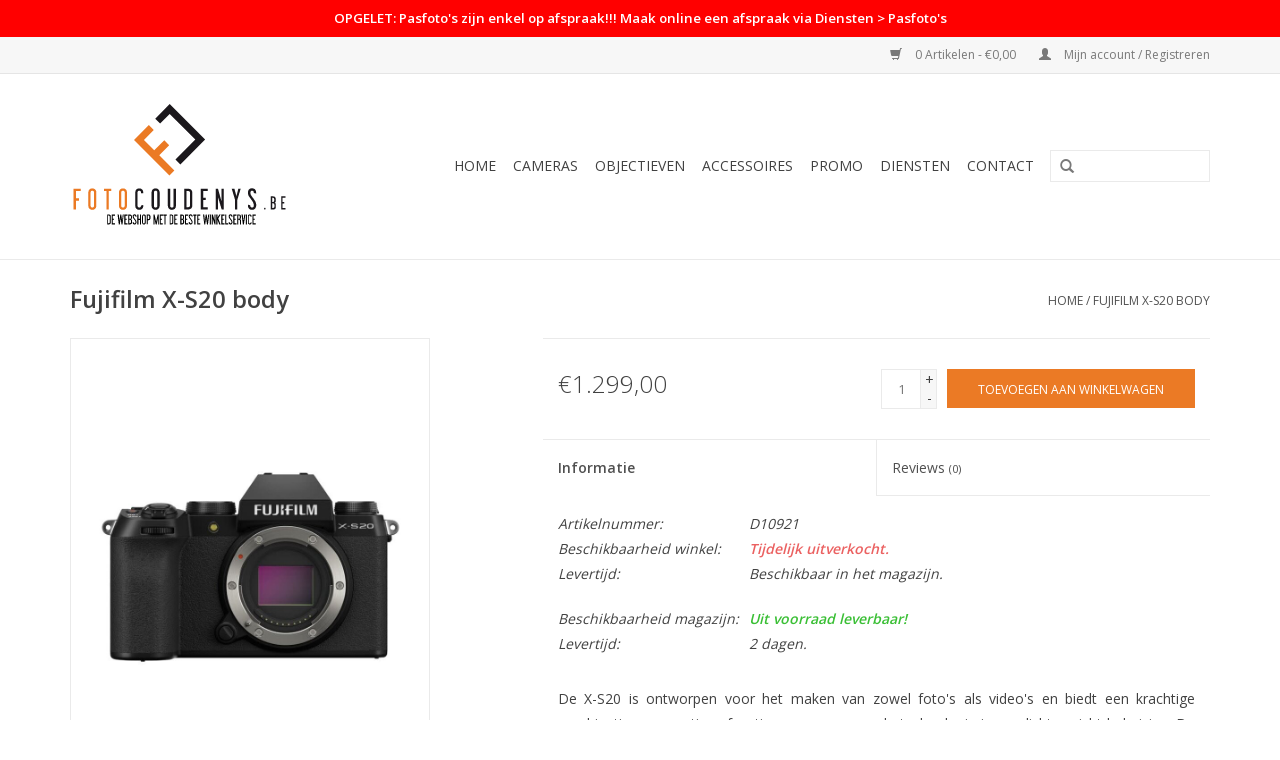

--- FILE ---
content_type: text/html;charset=utf-8
request_url: https://www.fotocoudenys.be/fujifilm-x-s20-body.html
body_size: 9898
content:
<!DOCTYPE html>
<html lang="nl">
  <head>
    <meta charset="utf-8"/>
<!-- [START] 'blocks/head.rain' -->
<!--

  (c) 2008-2026 Lightspeed Netherlands B.V.
  http://www.lightspeedhq.com
  Generated: 23-01-2026 @ 11:26:59

-->
<link rel="canonical" href="https://www.fotocoudenys.be/fujifilm-x-s20-body.html"/>
<link rel="alternate" href="https://www.fotocoudenys.be/index.rss" type="application/rss+xml" title="Nieuwe producten"/>
<meta name="robots" content="noodp,noydir"/>
<meta property="og:url" content="https://www.fotocoudenys.be/fujifilm-x-s20-body.html?source=facebook"/>
<meta property="og:site_name" content="Foto Coudenys B.V."/>
<meta property="og:title" content="Fujifilm X-S20 body"/>
<meta property="og:description" content="Fujifilm X-S20 body Foto Coudenys is dé foto-speciaalzaak van West- en Oost-Vlaanderen, gemakkelijk bereikbaar tussen Brugge en Torhout. Wij staan garant voor"/>
<meta property="og:image" content="https://cdn.webshopapp.com/shops/254654/files/430862131/fujifilm-fujifilm-x-s20-body.jpg"/>
<!--[if lt IE 9]>
<script src="https://cdn.webshopapp.com/assets/html5shiv.js?2025-02-20"></script>
<![endif]-->
<!-- [END] 'blocks/head.rain' -->
    <title>Fujifilm X-S20 body - Foto Coudenys B.V.</title>
    <meta name="description" content="Fujifilm X-S20 body Foto Coudenys is dé foto-speciaalzaak van West- en Oost-Vlaanderen, gemakkelijk bereikbaar tussen Brugge en Torhout. Wij staan garant voor" />
    <meta name="keywords" content="Fujifilm, Fujifilm, X-S20, body, coudenys, foto, fotografie, winkel, brugge, west-vlaanderen, roeselare, kortrijk, oostende, knokke, nikon, sony, canon, fujifilm, pro, dealer, herstellingen, herstelling, reparatie, dslr, systeemcamera, lens, lenzen" />
    <meta http-equiv="X-UA-Compatible" content="IE=edge,chrome=1">
    <meta name="viewport" content="width=device-width, initial-scale=1.0">
    <meta name="apple-mobile-web-app-capable" content="yes">
    <meta name="apple-mobile-web-app-status-bar-style" content="black">
    <meta property="fb:app_id" content="966242223397117"/>


    <link rel="shortcut icon" href="https://cdn.webshopapp.com/shops/254654/themes/140387/assets/favicon.ico?20250906103150" type="image/x-icon" />
    <link href='//fonts.googleapis.com/css?family=Open%20Sans:400,300,600' rel='stylesheet' type='text/css'>
    <link href='//fonts.googleapis.com/css?family=Open%20Sans:400,300,600' rel='stylesheet' type='text/css'>
    <link rel="shortcut icon" href="https://cdn.webshopapp.com/shops/254654/themes/140387/assets/favicon.ico?20250906103150" type="image/x-icon" /> 
    <link rel="stylesheet" href="https://cdn.webshopapp.com/shops/254654/themes/140387/assets/bootstrap-min.css?2025091108384620200813111652" />
    <link rel="stylesheet" href="https://cdn.webshopapp.com/shops/254654/themes/140387/assets/style.css?2025091108384620200813111652" />    
    <link rel="stylesheet" href="https://cdn.webshopapp.com/shops/254654/themes/140387/assets/notive.css?2025091108384620200813111652" />    
    <link rel="stylesheet" href="https://cdn.webshopapp.com/shops/254654/themes/140387/assets/settings.css?2025091108384620200813111652" />  
    <link rel="stylesheet" href="https://cdn.webshopapp.com/assets/gui-2-0.css?2025-02-20" />
    <link rel="stylesheet" href="https://cdn.webshopapp.com/assets/gui-responsive-2-0.css?2025-02-20" />   
    <link rel="stylesheet" href="https://cdn.webshopapp.com/shops/254654/themes/140387/assets/custom.css?2025091108384620200813111652" />
    		<link rel="stylesheet" href="https://cdn.webshopapp.com/shops/254654/themes/140387/assets/test.css?2025091108384620200813111652" />
    <script src="https://cdn.webshopapp.com/assets/jquery-1-9-1.js?2025-02-20"></script>
    <script src="https://cdn.webshopapp.com/assets/jquery-ui-1-10-1.js?2025-02-20"></script>
   
    <script type="text/javascript" src="https://cdn.webshopapp.com/shops/254654/themes/140387/assets/global.js?2025091108384620200813111652"></script>
		<script type="text/javascript" src="https://cdn.webshopapp.com/shops/254654/themes/140387/assets/bootstrap-min.js?2025091108384620200813111652"></script>
    <script type="text/javascript" src="https://cdn.webshopapp.com/shops/254654/themes/140387/assets/jcarousel.js?2025091108384620200813111652"></script>
    <script type="text/javascript" src="https://cdn.webshopapp.com/assets/gui.js?2025-02-20"></script>
    <script type="text/javascript" src="https://cdn.webshopapp.com/assets/gui-responsive-2-0.js?2025-02-20"></script>
    <script type="text/javascript" src="https://cdn.webshopapp.com/shops/254654/themes/140387/assets/notive.js?2025091108384620200813111652"></script>
    
    <script type='text/javascript' src='//platform-api.sharethis.com/js/sharethis.js#property=58ff075da9dabe0012b03331&product=inline-share-buttons' async='async'></script>      
        
    <!--[if lt IE 9]>
    <link rel="stylesheet" href="https://cdn.webshopapp.com/shops/254654/themes/140387/assets/style-ie.css?2025091108384620200813111652" />
    <![endif]-->
    
  </head>
  <body>
    
    <script type="text/javascript" src="//downloads.mailchimp.com/js/signup-forms/popup/unique-methods/embed.js" data-dojo-config="usePlainJson: true, isDebug: false"></script><script type="text/javascript">window.dojoRequire(["mojo/signup-forms/Loader"], function(L) { L.start({"baseUrl":"mc.us5.list-manage.com","uuid":"5c9736f5419c3fca5e234b374","lid":"2de6cf5e70","uniqueMethods":true}) })</script>
    
    <header>
      
            <script>
        var product_mpn =  "";
        var product_ean =  "4547410485950";
        var product_brand = "";
        var distributor =  "7969";
        var language = "nl";

        var headID = document.getElementsByTagName("head")[0];
        var flixScript = document.createElement('script');
        flixScript.type = 'text/javascript';
        flixScript.async = true;
        flixScript.src = '//media.flixfacts.com/js/loader.js';
        flixScript.setAttribute('data-flix-distributor', distributor);
        flixScript.setAttribute('data-flix-language', language);
        flixScript.setAttribute('data-flix-brand', product_brand);
        flixScript.setAttribute('data-flix-ean', product_ean);
        flixScript.setAttribute('data-flix-mpn', product_mpn);
        flixScript.setAttribute('data-flix-button', 'flix-minisite');
        flixScript.setAttribute('data-flix-inpage', 'flix-inpage');
        flixScript.setAttribute('data-flix-price', '');
        headID.appendChild(flixScript);
      </script>
            
              <div class="custom-alert-bar">OPGELET: Pasfoto&#039;s zijn enkel op afspraak!!! Maak online een afspraak via Diensten &gt; Pasfoto&#039;s</div>
            
      <div class="topnav">
        <div class="container">
                    <div class="right">
            <a href="https://www.fotocoudenys.be/cart/" title="Winkelwagen" class="cart"> 
              <span class="glyphicon glyphicon-shopping-cart"></span>
              0 Artikelen - €0,00
            </a>
            <a href="https://www.fotocoudenys.be/account/" title="Mijn account" class="my-account">
              <span class="glyphicon glyphicon-user"></span>
                            Mijn account / Registreren
                          </a>
          </div>
        </div>
      </div>
      <div class="navigation container">
        <div class="align">
          <ul class="burger">
            <img src="https://cdn.webshopapp.com/shops/254654/themes/140387/assets/hamburger.png?2025091108384620200813111652" width="32" height="32" alt="Menu">
          </ul>

                      <div class="vertical logo">
              <a href="https://www.fotocoudenys.be/" title="Foto Coudenys, dé foto-speciaalzaak van West- en Oost-Vlaanderen! Nikon, Sony, Canon en Fujifilm PRO Dealer.">
                <img src="https://cdn.webshopapp.com/shops/254654/themes/140387/assets/logo.svg?2025091108384620200813111652" alt="Foto Coudenys, dé foto-speciaalzaak van West- en Oost-Vlaanderen! Nikon, Sony, Canon en Fujifilm PRO Dealer." />
              </a>
            </div>
          
          <nav class="nonbounce desktop vertical">
            <form action="https://www.fotocoudenys.be/search/" method="get" id="formSearch">
              <input type="text" name="q" autocomplete="off"  value=""/>
              <span onclick="$('#formSearch').submit();" title="Zoeken" class="glyphicon glyphicon-search"></span>
            </form>
            <ul>
              <li class="item home ">
                <a class="itemLink" href="https://www.fotocoudenys.be/">Home</a>
              </li>
                                          <li class="item sub">
                <a class="itemLink" href="https://www.fotocoudenys.be/cameras/" title="Cameras">Cameras</a>
                                <span class="glyphicon glyphicon-play"></span>
                <ul class="subnav">
                                    <li class="subitem">
                    <a class="subitemLink" href="https://www.fotocoudenys.be/cameras/nikon-z/" title="Nikon Z">Nikon Z</a>
                                        <ul class="subnav">
                                            <li class="subitem">
                        <a class="subitemLink" href="https://www.fotocoudenys.be/cameras/nikon-z/paris-2024-met-nikon/" title="PARIS 2024 met Nikon!">PARIS 2024 met Nikon!</a>
                      </li>
                                            <li class="subitem">
                        <a class="subitemLink" href="https://www.fotocoudenys.be/cameras/nikon-z/nikon-z9/" title="Nikon Z9">Nikon Z9</a>
                      </li>
                                            <li class="subitem">
                        <a class="subitemLink" href="https://www.fotocoudenys.be/cameras/nikon-z/nikon-z8/" title="Nikon Z8">Nikon Z8</a>
                      </li>
                                            <li class="subitem">
                        <a class="subitemLink" href="https://www.fotocoudenys.be/cameras/nikon-z/nikon-zf/" title="Nikon Zf">Nikon Zf</a>
                      </li>
                                            <li class="subitem">
                        <a class="subitemLink" href="https://www.fotocoudenys.be/cameras/nikon-z/nikon-z7-ii/" title="Nikon Z7 II">Nikon Z7 II</a>
                      </li>
                                            <li class="subitem">
                        <a class="subitemLink" href="https://www.fotocoudenys.be/cameras/nikon-z/nikon-z6-iii/" title="Nikon Z6 III">Nikon Z6 III</a>
                      </li>
                                            <li class="subitem">
                        <a class="subitemLink" href="https://www.fotocoudenys.be/cameras/nikon-z/nikon-z5-ii/" title="Nikon Z5 II">Nikon Z5 II</a>
                      </li>
                                            <li class="subitem">
                        <a class="subitemLink" href="https://www.fotocoudenys.be/cameras/nikon-z/nikon-z50-ii/" title="Nikon Z50 II">Nikon Z50 II</a>
                      </li>
                                            <li class="subitem">
                        <a class="subitemLink" href="https://www.fotocoudenys.be/cameras/nikon-z/nikon-z-fc/" title="Nikon Z fc">Nikon Z fc</a>
                      </li>
                                            <li class="subitem">
                        <a class="subitemLink" href="https://www.fotocoudenys.be/cameras/nikon-z/nikon-z30/" title="Nikon Z30">Nikon Z30</a>
                      </li>
                                          </ul>
                                      </li>
                                    <li class="subitem">
                    <a class="subitemLink" href="https://www.fotocoudenys.be/cameras/nikon-cinema/" title="Nikon Cinema">Nikon Cinema</a>
                                        <ul class="subnav">
                                            <li class="subitem">
                        <a class="subitemLink" href="https://www.fotocoudenys.be/cameras/nikon-cinema/nikon-zr/" title="Nikon ZR">Nikon ZR</a>
                      </li>
                                          </ul>
                                      </li>
                                    <li class="subitem">
                    <a class="subitemLink" href="https://www.fotocoudenys.be/cameras/nikon-dslr/" title="Nikon DSLR">Nikon DSLR</a>
                                        <ul class="subnav">
                                            <li class="subitem">
                        <a class="subitemLink" href="https://www.fotocoudenys.be/cameras/nikon-dslr/d6/" title="D6">D6</a>
                      </li>
                                            <li class="subitem">
                        <a class="subitemLink" href="https://www.fotocoudenys.be/cameras/nikon-dslr/d850/" title="D850">D850</a>
                      </li>
                                            <li class="subitem">
                        <a class="subitemLink" href="https://www.fotocoudenys.be/cameras/nikon-dslr/d780/" title="D780">D780</a>
                      </li>
                                            <li class="subitem">
                        <a class="subitemLink" href="https://www.fotocoudenys.be/cameras/nikon-dslr/d7500/" title="D7500">D7500</a>
                      </li>
                                          </ul>
                                      </li>
                                    <li class="subitem">
                    <a class="subitemLink" href="https://www.fotocoudenys.be/cameras/sony-alpha/" title="Sony Alpha">Sony Alpha</a>
                                      </li>
                                    <li class="subitem">
                    <a class="subitemLink" href="https://www.fotocoudenys.be/cameras/sony-cinema/" title="Sony Cinema">Sony Cinema</a>
                                      </li>
                                    <li class="subitem">
                    <a class="subitemLink" href="https://www.fotocoudenys.be/cameras/canon-eos-r/" title="Canon EOS R">Canon EOS R</a>
                                      </li>
                                    <li class="subitem">
                    <a class="subitemLink" href="https://www.fotocoudenys.be/cameras/canon-cinema/" title="Canon Cinema">Canon Cinema</a>
                                      </li>
                                    <li class="subitem">
                    <a class="subitemLink" href="https://www.fotocoudenys.be/cameras/fujifilm-x/" title="Fujifilm X">Fujifilm X</a>
                                      </li>
                                    <li class="subitem">
                    <a class="subitemLink" href="https://www.fotocoudenys.be/cameras/fujifilm-gfx/" title="Fujifilm GFX">Fujifilm GFX</a>
                                      </li>
                                    <li class="subitem">
                    <a class="subitemLink" href="https://www.fotocoudenys.be/cameras/compact/" title="Compact">Compact</a>
                                      </li>
                                    <li class="subitem">
                    <a class="subitemLink" href="https://www.fotocoudenys.be/cameras/instant/" title="Instant">Instant</a>
                                      </li>
                                  </ul>
                              </li>
                            <li class="item sub">
                <a class="itemLink" href="https://www.fotocoudenys.be/objectieven/" title="Objectieven">Objectieven</a>
                                <span class="glyphicon glyphicon-play"></span>
                <ul class="subnav">
                                    <li class="subitem">
                    <a class="subitemLink" href="https://www.fotocoudenys.be/objectieven/nikon-z/" title="Nikon Z">Nikon Z</a>
                                      </li>
                                    <li class="subitem">
                    <a class="subitemLink" href="https://www.fotocoudenys.be/objectieven/nikon-f/" title="Nikon F">Nikon F</a>
                                      </li>
                                    <li class="subitem">
                    <a class="subitemLink" href="https://www.fotocoudenys.be/objectieven/sony-e/" title="Sony E">Sony E</a>
                                      </li>
                                    <li class="subitem">
                    <a class="subitemLink" href="https://www.fotocoudenys.be/objectieven/canon-rf/" title="Canon RF">Canon RF</a>
                                      </li>
                                    <li class="subitem">
                    <a class="subitemLink" href="https://www.fotocoudenys.be/objectieven/fujifilm-xf-xc-mkx/" title="Fujifilm XF - XC - MKX">Fujifilm XF - XC - MKX</a>
                                      </li>
                                    <li class="subitem">
                    <a class="subitemLink" href="https://www.fotocoudenys.be/objectieven/fujifilm-gf/" title="Fujifilm GF">Fujifilm GF</a>
                                      </li>
                                    <li class="subitem">
                    <a class="subitemLink" href="https://www.fotocoudenys.be/objectieven/sigma/" title="Sigma">Sigma</a>
                                      </li>
                                    <li class="subitem">
                    <a class="subitemLink" href="https://www.fotocoudenys.be/objectieven/zeiss/" title="Zeiss">Zeiss</a>
                                      </li>
                                    <li class="subitem">
                    <a class="subitemLink" href="https://www.fotocoudenys.be/objectieven/tokina/" title="Tokina">Tokina</a>
                                      </li>
                                    <li class="subitem">
                    <a class="subitemLink" href="https://www.fotocoudenys.be/objectieven/tamron/" title="Tamron">Tamron</a>
                                      </li>
                                    <li class="subitem">
                    <a class="subitemLink" href="https://www.fotocoudenys.be/objectieven/laowa/" title="Laowa">Laowa</a>
                                      </li>
                                    <li class="subitem">
                    <a class="subitemLink" href="https://www.fotocoudenys.be/objectieven/samyang/" title="Samyang">Samyang</a>
                                      </li>
                                    <li class="subitem">
                    <a class="subitemLink" href="https://www.fotocoudenys.be/objectieven/viltrox/" title="Viltrox">Viltrox</a>
                                      </li>
                                    <li class="subitem">
                    <a class="subitemLink" href="https://www.fotocoudenys.be/objectieven/nisi/" title="Nisi">Nisi</a>
                                      </li>
                                    <li class="subitem">
                    <a class="subitemLink" href="https://www.fotocoudenys.be/objectieven/ttartisan/" title="TTArtisan">TTArtisan</a>
                                      </li>
                                    <li class="subitem">
                    <a class="subitemLink" href="https://www.fotocoudenys.be/objectieven/7artisans/" title="7Artisans">7Artisans</a>
                                      </li>
                                  </ul>
                              </li>
                            <li class="item sub">
                <a class="itemLink" href="https://www.fotocoudenys.be/accessoires/" title="Accessoires">Accessoires</a>
                                <span class="glyphicon glyphicon-play"></span>
                <ul class="subnav">
                                    <li class="subitem">
                    <a class="subitemLink" href="https://www.fotocoudenys.be/accessoires/statieven/" title="Statieven">Statieven</a>
                                        <ul class="subnav">
                                            <li class="subitem">
                        <a class="subitemLink" href="https://www.fotocoudenys.be/accessoires/statieven/tripods/" title="Tripods">Tripods</a>
                      </li>
                                            <li class="subitem">
                        <a class="subitemLink" href="https://www.fotocoudenys.be/accessoires/statieven/monopods/" title="Monopods">Monopods</a>
                      </li>
                                            <li class="subitem">
                        <a class="subitemLink" href="https://www.fotocoudenys.be/accessoires/statieven/koppen-accessoires/" title="Koppen &amp; Accessoires">Koppen &amp; Accessoires</a>
                      </li>
                                            <li class="subitem">
                        <a class="subitemLink" href="https://www.fotocoudenys.be/accessoires/statieven/selfie-sticks-stabilizers/" title="Selfie sticks / Stabilizers">Selfie sticks / Stabilizers</a>
                      </li>
                                            <li class="subitem">
                        <a class="subitemLink" href="https://www.fotocoudenys.be/accessoires/statieven/lampstatieven/" title="Lampstatieven">Lampstatieven</a>
                      </li>
                                          </ul>
                                      </li>
                                    <li class="subitem">
                    <a class="subitemLink" href="https://www.fotocoudenys.be/accessoires/filters/" title="Filters">Filters</a>
                                        <ul class="subnav">
                                            <li class="subitem">
                        <a class="subitemLink" href="https://www.fotocoudenys.be/accessoires/filters/schroeffilters/" title="Schroeffilters">Schroeffilters</a>
                      </li>
                                            <li class="subitem">
                        <a class="subitemLink" href="https://www.fotocoudenys.be/accessoires/filters/filtersysteem/" title="Filtersysteem">Filtersysteem</a>
                      </li>
                                            <li class="subitem">
                        <a class="subitemLink" href="https://www.fotocoudenys.be/accessoires/filters/filter-accessoires/" title="Filter accessoires">Filter accessoires</a>
                      </li>
                                          </ul>
                                      </li>
                                    <li class="subitem">
                    <a class="subitemLink" href="https://www.fotocoudenys.be/accessoires/tassen-riemen/" title="Tassen &amp; Riemen">Tassen &amp; Riemen</a>
                                        <ul class="subnav">
                                            <li class="subitem">
                        <a class="subitemLink" href="https://www.fotocoudenys.be/accessoires/tassen-riemen/rugzakken/" title="Rugzakken">Rugzakken</a>
                      </li>
                                            <li class="subitem">
                        <a class="subitemLink" href="https://www.fotocoudenys.be/accessoires/tassen-riemen/shimoda/" title="Shimoda">Shimoda</a>
                      </li>
                                            <li class="subitem">
                        <a class="subitemLink" href="https://www.fotocoudenys.be/accessoires/tassen-riemen/schoudertassen/" title="Schoudertassen">Schoudertassen</a>
                      </li>
                                            <li class="subitem">
                        <a class="subitemLink" href="https://www.fotocoudenys.be/accessoires/tassen-riemen/koffers-op-wieltjes/" title="Koffers (op wieltjes)">Koffers (op wieltjes)</a>
                      </li>
                                            <li class="subitem">
                        <a class="subitemLink" href="https://www.fotocoudenys.be/accessoires/tassen-riemen/toploaders/" title="Toploaders">Toploaders</a>
                      </li>
                                            <li class="subitem">
                        <a class="subitemLink" href="https://www.fotocoudenys.be/accessoires/tassen-riemen/compact-tassen/" title="Compact tassen">Compact tassen</a>
                      </li>
                                            <li class="subitem">
                        <a class="subitemLink" href="https://www.fotocoudenys.be/accessoires/tassen-riemen/riemen/" title="Riemen">Riemen</a>
                      </li>
                                          </ul>
                                      </li>
                                    <li class="subitem">
                    <a class="subitemLink" href="https://www.fotocoudenys.be/accessoires/flitsers-led/" title="Flitsers &amp; LED">Flitsers &amp; LED</a>
                                        <ul class="subnav">
                                            <li class="subitem">
                        <a class="subitemLink" href="https://www.fotocoudenys.be/accessoires/flitsers-led/reportage-macro/" title="Reportage &amp; Macro">Reportage &amp; Macro</a>
                      </li>
                                            <li class="subitem">
                        <a class="subitemLink" href="https://www.fotocoudenys.be/accessoires/flitsers-led/studioflitsen/" title="Studioflitsen">Studioflitsen</a>
                      </li>
                                            <li class="subitem">
                        <a class="subitemLink" href="https://www.fotocoudenys.be/accessoires/flitsers-led/continu-led/" title="Continu &amp; LED">Continu &amp; LED</a>
                      </li>
                                            <li class="subitem">
                        <a class="subitemLink" href="https://www.fotocoudenys.be/accessoires/flitsers-led/softboxen-paraplus-reflectie/" title="Softboxen &amp; Paraplus &amp; Reflectie">Softboxen &amp; Paraplus &amp; Reflectie</a>
                      </li>
                                            <li class="subitem">
                        <a class="subitemLink" href="https://www.fotocoudenys.be/accessoires/flitsers-led/lampstatieven/" title="Lampstatieven">Lampstatieven</a>
                      </li>
                                            <li class="subitem">
                        <a class="subitemLink" href="https://www.fotocoudenys.be/accessoires/flitsers-led/zenders-en-ontvangers/" title="Zenders en ontvangers">Zenders en ontvangers</a>
                      </li>
                                            <li class="subitem">
                        <a class="subitemLink" href="https://www.fotocoudenys.be/accessoires/flitsers-led/achtergronden/" title="Achtergronden">Achtergronden</a>
                      </li>
                                          </ul>
                                      </li>
                                    <li class="subitem">
                    <a class="subitemLink" href="https://www.fotocoudenys.be/accessoires/batterijen-grips-laders/" title="Batterijen - Grips - Laders">Batterijen - Grips - Laders</a>
                                      </li>
                                    <li class="subitem">
                    <a class="subitemLink" href="https://www.fotocoudenys.be/accessoires/geheugen-opslag/" title="Geheugen &amp; Opslag">Geheugen &amp; Opslag</a>
                                        <ul class="subnav">
                                            <li class="subitem">
                        <a class="subitemLink" href="https://www.fotocoudenys.be/accessoires/geheugen-opslag/sd/" title="SD">SD</a>
                      </li>
                                            <li class="subitem">
                        <a class="subitemLink" href="https://www.fotocoudenys.be/accessoires/geheugen-opslag/xqd/" title="XQD">XQD</a>
                      </li>
                                            <li class="subitem">
                        <a class="subitemLink" href="https://www.fotocoudenys.be/accessoires/geheugen-opslag/cfexpress-a/" title="CFexpress A">CFexpress A</a>
                      </li>
                                            <li class="subitem">
                        <a class="subitemLink" href="https://www.fotocoudenys.be/accessoires/geheugen-opslag/cfexpress-b/" title="CFexpress B">CFexpress B</a>
                      </li>
                                            <li class="subitem">
                        <a class="subitemLink" href="https://www.fotocoudenys.be/accessoires/geheugen-opslag/cf/" title="CF">CF</a>
                      </li>
                                            <li class="subitem">
                        <a class="subitemLink" href="https://www.fotocoudenys.be/accessoires/geheugen-opslag/kaartlezers/" title="Kaartlezers">Kaartlezers</a>
                      </li>
                                            <li class="subitem">
                        <a class="subitemLink" href="https://www.fotocoudenys.be/accessoires/geheugen-opslag/usb-stick/" title="USB-stick">USB-stick</a>
                      </li>
                                            <li class="subitem">
                        <a class="subitemLink" href="https://www.fotocoudenys.be/accessoires/geheugen-opslag/ssd/" title="SSD">SSD</a>
                      </li>
                                          </ul>
                                      </li>
                                    <li class="subitem">
                    <a class="subitemLink" href="https://www.fotocoudenys.be/accessoires/video/" title="Video">Video</a>
                                        <ul class="subnav">
                                            <li class="subitem">
                        <a class="subitemLink" href="https://www.fotocoudenys.be/accessoires/video/audio/" title="Audio">Audio</a>
                      </li>
                                            <li class="subitem">
                        <a class="subitemLink" href="https://www.fotocoudenys.be/accessoires/video/monitor/" title="Monitor">Monitor</a>
                      </li>
                                            <li class="subitem">
                        <a class="subitemLink" href="https://www.fotocoudenys.be/accessoires/video/rigs-cages/" title="Rigs/cages">Rigs/cages</a>
                      </li>
                                            <li class="subitem">
                        <a class="subitemLink" href="https://www.fotocoudenys.be/accessoires/video/stabilizer/" title="Stabilizer">Stabilizer</a>
                      </li>
                                            <li class="subitem">
                        <a class="subitemLink" href="https://www.fotocoudenys.be/accessoires/video/video-statieven/" title="Video-statieven">Video-statieven</a>
                      </li>
                                          </ul>
                                      </li>
                                    <li class="subitem">
                    <a class="subitemLink" href="https://www.fotocoudenys.be/accessoires/zonnekappen-doppen/" title="Zonnekappen &amp; Doppen">Zonnekappen &amp; Doppen</a>
                                      </li>
                                    <li class="subitem">
                    <a class="subitemLink" href="https://www.fotocoudenys.be/accessoires/zoekertoebehoren/" title="Zoekertoebehoren">Zoekertoebehoren</a>
                                      </li>
                                    <li class="subitem">
                    <a class="subitemLink" href="https://www.fotocoudenys.be/accessoires/connectiviteit/" title="Connectiviteit">Connectiviteit</a>
                                      </li>
                                    <li class="subitem">
                    <a class="subitemLink" href="https://www.fotocoudenys.be/accessoires/tussenringen/" title="Tussenringen">Tussenringen</a>
                                      </li>
                                    <li class="subitem">
                    <a class="subitemLink" href="https://www.fotocoudenys.be/accessoires/onderhoud-bescherming/" title="Onderhoud &amp; Bescherming">Onderhoud &amp; Bescherming</a>
                                      </li>
                                    <li class="subitem">
                    <a class="subitemLink" href="https://www.fotocoudenys.be/accessoires/outdoor/" title="Outdoor">Outdoor</a>
                                      </li>
                                    <li class="subitem">
                    <a class="subitemLink" href="https://www.fotocoudenys.be/accessoires/kabels/" title="Kabels">Kabels</a>
                                        <ul class="subnav">
                                            <li class="subitem">
                        <a class="subitemLink" href="https://www.fotocoudenys.be/accessoires/kabels/usb/" title="USB">USB</a>
                      </li>
                                            <li class="subitem">
                        <a class="subitemLink" href="https://www.fotocoudenys.be/accessoires/kabels/hdmi/" title="HDMI">HDMI</a>
                      </li>
                                          </ul>
                                      </li>
                                    <li class="subitem">
                    <a class="subitemLink" href="https://www.fotocoudenys.be/accessoires/boeken/" title="Boeken">Boeken</a>
                                      </li>
                                    <li class="subitem">
                    <a class="subitemLink" href="https://www.fotocoudenys.be/accessoires/kaders/" title="Kaders">Kaders</a>
                                      </li>
                                    <li class="subitem">
                    <a class="subitemLink" href="https://www.fotocoudenys.be/accessoires/albums/" title="Albums">Albums</a>
                                      </li>
                                    <li class="subitem">
                    <a class="subitemLink" href="https://www.fotocoudenys.be/accessoires/varia/" title="Varia">Varia</a>
                                      </li>
                                    <li class="subitem">
                    <a class="subitemLink" href="https://www.fotocoudenys.be/accessoires/smartphone/" title="Smartphone">Smartphone</a>
                                      </li>
                                  </ul>
                              </li>
                            <li class="item sub">
                <a class="itemLink" href="https://www.fotocoudenys.be/promo/" title="PROMO">PROMO</a>
                                <span class="glyphicon glyphicon-play"></span>
                <ul class="subnav">
                                    <li class="subitem">
                    <a class="subitemLink" href="https://www.fotocoudenys.be/promo/wij-zijn-jarig-en-trakteren/" title="Wij zijn jarig en trakteren!">Wij zijn jarig en trakteren!</a>
                                      </li>
                                    <li class="subitem">
                    <a class="subitemLink" href="https://www.fotocoudenys.be/promo/op-op/" title="OP = OP">OP = OP</a>
                                      </li>
                                    <li class="subitem">
                    <a class="subitemLink" href="https://www.fotocoudenys.be/promo/nikon-promo/" title="Nikon PROMO">Nikon PROMO</a>
                                      </li>
                                    <li class="subitem">
                    <a class="subitemLink" href="https://www.fotocoudenys.be/promo/sony-promo/" title="Sony PROMO">Sony PROMO</a>
                                      </li>
                                    <li class="subitem">
                    <a class="subitemLink" href="https://www.fotocoudenys.be/promo/canon-promo/" title="Canon PROMO">Canon PROMO</a>
                                      </li>
                                    <li class="subitem">
                    <a class="subitemLink" href="https://www.fotocoudenys.be/promo/fujifilm-x-promo/" title="Fujifilm X PROMO">Fujifilm X PROMO</a>
                                      </li>
                                    <li class="subitem">
                    <a class="subitemLink" href="https://www.fotocoudenys.be/promo/spector-promo/" title="Spector PROMO">Spector PROMO</a>
                                      </li>
                                  </ul>
                              </li>
                            <li class="item sub">
                <a class="itemLink" href="https://www.fotocoudenys.be/diensten/" title="Diensten">Diensten</a>
                                <span class="glyphicon glyphicon-play"></span>
                <ul class="subnav">
                                    <li class="subitem">
                    <a class="subitemLink" href="https://www.fotocoudenys.be/diensten/sensor-clean-repair/" title="Sensor clean / Repair">Sensor clean / Repair</a>
                                      </li>
                                    <li class="subitem">
                    <a class="subitemLink" href="https://www.fotocoudenys.be/diensten/try-before-you-buy-verhuur/" title="Try before you buy / Verhuur">Try before you buy / Verhuur</a>
                                      </li>
                                    <li class="subitem">
                    <a class="subitemLink" href="https://www.fotocoudenys.be/diensten/workshops/" title="Workshops">Workshops</a>
                                      </li>
                                    <li class="subitem">
                    <a class="subitemLink" href="https://www.fotocoudenys.be/diensten/verzekering-schade-diefstal/" title="Verzekering schade &amp; diefstal">Verzekering schade &amp; diefstal</a>
                                      </li>
                                    <li class="subitem">
                    <a class="subitemLink" href="https://www.fotocoudenys.be/diensten/leasing-fotomateriaal-aan-0/" title="Leasing fotomateriaal aan 0%">Leasing fotomateriaal aan 0%</a>
                                      </li>
                                    <li class="subitem">
                    <a class="subitemLink" href="https://www.fotocoudenys.be/diensten/cadeaubonnen/" title="Cadeaubonnen">Cadeaubonnen</a>
                                      </li>
                                    <li class="subitem">
                    <a class="subitemLink" href="https://www.fotocoudenys.be/diensten/pasfotos/" title="Pasfoto&#039;s">Pasfoto&#039;s</a>
                                      </li>
                                    <li class="subitem">
                    <a class="subitemLink" href="https://www.fotocoudenys.be/diensten/2dehands/" title="2dehands">2dehands</a>
                                      </li>
                                    <li class="subitem">
                    <a class="subitemLink" href="https://www.fotocoudenys.be/diensten/fotoservice/" title="Fotoservice">Fotoservice</a>
                                      </li>
                                  </ul>
                              </li>
                            <li class="item"><a class="itemLink" href="https://www.fotocoudenys.be/service/" title="Contact">Contact</a></li>
                                                      </ul>
            <span class="glyphicon glyphicon-remove"></span>  
          </nav>
        </div>
      </div>
    </header>
    
    <div class="wrapper">
      <div class="container content">
                <div itemscope itemtype="http://schema.org/Product">
  <div class="page-title row">
  <meta itemprop="description" content="Fujifilm X-S20 body" />  <div class="col-sm-6 col-md-6">
    <h1 class="product-page" itemprop="name" content="Fujifilm Fujifilm X-S20 body">       Fujifilm X-S20 body </h1> 
      </div>
  <div class="col-sm-6 col-md-6 breadcrumbs text-right">
    <a href="https://www.fotocoudenys.be/" title="Home">Home</a>
    
        / <a href="https://www.fotocoudenys.be/fujifilm-x-s20-body.html">Fujifilm X-S20 body</a>
      </div>  
</div>
<div class="product-wrap row">
  <div class="product-img col-sm-4 col-md-4">
    <div class="zoombox">
      <div class="images"> 
        <meta itemprop="image" content="https://cdn.webshopapp.com/shops/254654/files/430862131/300x250x2/fujifilm-fujifilm-x-s20-body.jpg" />       
                <a class="zoom first" data-image-id="430862131">             
                                  <img src="https://cdn.webshopapp.com/shops/254654/files/430862131/800x1024x2/fujifilm-fujifilm-x-s20-body.jpg" alt="Fujifilm Fujifilm X-S20 body">
                              </a> 
              </div>
      
      <div class="thumbs row">
                <div class="col-xs-3 col-sm-4 col-md-4">
          <a data-image-id="430862131">
                                        <img src="https://cdn.webshopapp.com/shops/254654/files/430862131/156x230x2/fujifilm-fujifilm-x-s20-body.jpg" alt="Fujifilm Fujifilm X-S20 body" title="Fujifilm Fujifilm X-S20 body"/>
                                    </a>
        </div>
              </div>  
    </div>
  </div>
 
  <div itemprop="offers" itemscope itemtype="http://schema.org/Offer" class="product-info col-sm-8 col-md-7 col-md-offset-1"> 
    <meta itemprop="price" content="1299.00" />
    <meta itemprop="priceCurrency" content="EUR" /> 
    <meta itemprop="itemCondition" itemtype="http://schema.org/OfferItemCondition" content="http://schema.org/NewCondition"/>
          <meta itemprop="availability" content="" />
          
    <form action="https://www.fotocoudenys.be/cart/add/284294432/" id=
        "product_configure_form" method="post">
              <input type="hidden" name="bundle_id" id="product_configure_bundle_id" value="">
            <div class="product-price row">
        <div class="price-wrap col-xs-5 col-md-5"> 
                    <span class="price" style="line-height: 30px;">€1.299,00
             
 
        </div>
        <div class="cart col-xs-7 col-md-7"> 
          <div class="cart">
                        <input type="text" name="quantity" value="1" />
            <div class="change">
              <a href="javascript:;" onclick="updateQuantity('up');" class="up">+</a>
              <a href="javascript:;" onclick="updateQuantity('down');" class="down">-</a>
            </div>
            <a href="javascript:;" onclick="$('#product_configure_form').submit();" class="btn glyphicon glyphicon-shopping-cart" title="Toevoegen aan winkelwagen" >
              <span>Toevoegen aan winkelwagen</span>
            </a>
                      </div>
        </div>
      </div>
    </form>   

    <div class="product-tabs row">
      <div class="tabs">
        <ul>
          <li class="active col-2 information"><a rel="info" href="#">Informatie</a></li>
                    <li class="col-2 reviews"><a rel="reviews" href="#">Reviews <small>(0)</small></a></li>        </ul>
      </div>                    
      <div class="tabsPages">
        <div class="page info active">
          <table class="details">
                      <meta itemprop="mpn" content="D10921" />                        <tr class="articlenumber">
              <td>Artikelnummer:</td>
              <td>D10921</td>
            </tr>
              				            
         
                          <tr class="availability">
                  <td>Beschikbaarheid winkel:</td>
                                    	<td><span class="out-of-stock">Tijdelijk uitverkocht.</span></td>
                                </tr>
                                      <tr class="deliverytime">
                  <td>Levertijd:</td>
                  <td>Klik op de groene knop voor meer info.</td>
              </tr>
                        
            <tr class="availability availability-warehouse">
                <td>Beschikbaarheid magazijn:</td>
            </tr>
            <tr class="deliverytime deliverytime-warehouse">
                <td>Levertijd:</td>
            </tr>
          </table>
         
               
                    <div class="clearfix"></div>
          
          <p style="text-align: justify;">De X-S20 is ontworpen voor het maken van zowel foto's als video's en biedt een krachtige combinatie van creatieve functies en geavanceerde technologie in een lichtgewicht behuizing. De 26,1-megapixel X-Trans CMOS 4-sensor en de X-Processor 5-beeldprocessor zorgen samen voor geweldige prestaties: video's tot 6,2K en foto's tot 20 beelden per seconde. Hij beschikt over een krachtige in-body beeldstabilisator en een verbeterde batterij die zijn levensduur drastisch verhoogt. De X-S20 kan namelijk meer dan het dubbel aantal beelden maken per oplaadbeurt in vergelijking met zijn voorganger, de X-S10. De nieuwe Vlog Modus maakt het eenvoudig om opnames van professionele kwaliteit te maken, terwijl Fujifilm's 19 unieke Filmsimulatiemodi het plaatje compleet maken en zorgen voor verbluffende kleuren direct uit de camera.</p>
<p style="text-align: justify;"> </p>
<p style="text-align: justify;"><strong>De belangrijkste productkenmerken van X-S20 zijn:</strong></p>
<ul>
<li style="text-align: justify;">De 26,1MP X-Trans CMOS 4 sensor in combinatie met een beeldverwerkingsmotor X-Processor 5. Dit maakt de X-S20 een unicum in de X-S Series;</li>
<li style="text-align: justify;">De AF voor onderwerpdetectie, ontwikkeld met Deep Learning-technologie, die wordt gebruikt om dieren, vogels, auto's, motorfietsen, fietsen, vliegtuigen, treinen, insecten en drones te detecteren;</li>
<li style="text-align: justify;">De voor X-S Series kenmerkende grote grip, die de draagbaarheid alleen maar ten goede komt;</li>
<li style="text-align: justify;">Zijn gewicht van slechts 491 gram maakt de camera comfortabel in gebruik, zelfs bij langdurige opnames;</li>
<li style="text-align: justify;">De interne ondersteuning van 6,2K/30P 4:2:2 10-bit video-opnamen en een 3,5 mm microfoon-/oortelefoonaansluiting voor het aansluiten van externe accessoires om volwaardige video-opnames te kunnen maken;</li>
<li style="text-align: justify;">De nieuwe Auto Modus &amp; Vlog Modus, wat deze camera doet uitblinken in zowel videografie als in het genereren van prachtige stills;</li>
<li style="text-align: justify;">De mogelijkheid om hem te combineren met de statiefgreep, TG-BT1, voor de productie van vlogs;</li>
<li style="text-align: justify;">De 19 FUJIFILM filmsimulatiemodi;</li>
<li style="text-align: justify;">Het vijfassige in-body beeldstabilisatiemechanisme (IBIS);</li>
<li style="text-align: justify;">Zijn indrukwekkend krachtige batterij die zorgt dat de levensduur van de X-S20 meer dan verdubbeld is in vergelijking met zijn voorganger, de X-S10. Dit maakt van de X-S20 de ideale reisgezel!</li>
</ul>
          
          
          <div id="flix-inpage"></div>
          
                    
        </div>
        
        <div class="page reviews">
                              
          <div class="bottom">
            <div class="right">
              <a href="https://www.fotocoudenys.be/account/review/144045389/">Je beoordeling toevoegen</a>
            </div>
            <span>0</span> sterren op basis van <span>0</span> beoordelingen
          </div>          
        </div>
      </div>
    </div>
  </div>
</div>
<div class="product-actions row">
  <div class="social-media col-xs-12 col-md-4">
    <div class="sharethis-inline-share-buttons"></div>
  </div>
  <div class="col-md-7 col-xs-12 col-md-offset-1 ">
    <div class="tags-actions row">
      <div class="tags col-xs-12 col-md-4">
                                <a href="https://www.fotocoudenys.be/brands/fujifilm/" title="product.brand.title"><h2 itemprop="brand" content="Fujifilm">Fujifilm</h2></a>
              </div>
      <div class="actions col-xs-12 col-md-8 text-right">
        <a href="https://www.fotocoudenys.be/account/wishlistAdd/144045389/?variant_id=284294432" title="Aan verlanglijst toevoegen">Aan verlanglijst toevoegen</a> / 
        <a href="https://www.fotocoudenys.be/compare/add/284294432/" title="Toevoegen om te vergelijken">
          Toevoegen om te vergelijken
        </a> / 
                <a href="#" onclick="window.print(); return false;" title="Afdrukken">
          Afdrukken
        </a>
      </div>      
    </div>
  </div>    
</div>

   
  
</div>


<script src="https://cdn.webshopapp.com/shops/254654/themes/140387/assets/jquery-zoom-min.js?2025091108384620200813111652" type="text/javascript"></script>
<script type="text/javascript">
function updateQuantity(way){
    var quantity = parseInt($('.cart input').val());

    if (way == 'up'){
        if (quantity < 10000){
            quantity++;
        } else {
            quantity = 10000;
        }
    } else {
        if (quantity > 1){
            quantity--;
        } else {
            quantity = 1;
        }
    }

    $('.cart input').val(quantity);
}
</script>      </div>
      
      <footer>
        <hr class="full-width" />
        <div class="container">
          <div class="social row">
            
                        <div class="social-media col-xs-12 col-md-12  text-center">
              <div class="inline-block relative">
                <a href="https://www.facebook.com/FotoCoudenys" class="social-icon facebook" target="_blank"></a>                                                                                                <a href="https://www.instagram.com/FotoCoudenys" class="social-icon instagram" target="_blank" title="Instagram Foto Coudenys B.V."></a>                
                              </div>
            </div>
                      </div>
          <hr class="full-width" />
          <div class="links row">
            <div class="col-xs-12 col-sm-3 col-md-3">
                <label class="footercollapse" for="_1">
                  <strong>Klantenservice</strong>
                  <span class="glyphicon glyphicon-chevron-down hidden-sm hidden-md hidden-lg"></span></label>
                    <input class="footercollapse_input hidden-md hidden-lg hidden-sm" id="_1" type="checkbox">
                    <div class="list">
  
                  <ul class="no-underline no-list-style">
                                                <li><a href="https://www.fotocoudenys.be/service/about/" title="Wie zijn wij?" >Wie zijn wij?</a>
                        </li>
                                                <li><a href="https://www.fotocoudenys.be/service/" title="Contacteer ons!" >Contacteer ons!</a>
                        </li>
                                                <li><a href="https://www.fotocoudenys.be/service/voorraad-en-levertermijn/" title="Voorraad en levertermijn" >Voorraad en levertermijn</a>
                        </li>
                                                <li><a href="https://www.fotocoudenys.be/service/payment-methods/" title="Betaalmethoden" >Betaalmethoden</a>
                        </li>
                                                <li><a href="https://www.fotocoudenys.be/service/shipping-returns/" title="Verzenden &amp; retourneren" >Verzenden &amp; retourneren</a>
                        </li>
                                                <li><a href="https://www.fotocoudenys.be/service/general-terms-conditions/" title="Algemene voorwaarden" >Algemene voorwaarden</a>
                        </li>
                                                <li><a href="https://www.fotocoudenys.be/service/privacy-policy/" title="Privacy Policy" >Privacy Policy</a>
                        </li>
                                                <li><a href="https://www.fotocoudenys.be/sitemap/" title="Sitemap" >Sitemap</a>
                        </li>
                                            </ul>
                  </div> 
             
            </div>     
       
            
            <div class="col-xs-12 col-sm-3 col-md-3">
          <label class="footercollapse" for="_2">
                  <strong>Producten</strong>
                  <span class="glyphicon glyphicon-chevron-down hidden-sm hidden-md hidden-lg"></span></label>
                    <input class="footercollapse_input hidden-md hidden-lg hidden-sm" id="_2" type="checkbox">
                    <div class="list">
              <ul>
                <li><a href="https://www.fotocoudenys.be/collection/" title="Alle producten">Alle producten</a></li>
                <li><a href="https://www.fotocoudenys.be/collection/?sort=newest" title="Nieuwe producten">Nieuwe producten</a></li>
                <li><a href="https://www.fotocoudenys.be/collection/offers/" title="Aanbiedingen">Aanbiedingen</a></li>
                                <li><a href="https://www.fotocoudenys.be/tags/" title="Tags">Tags</a></li>                <li><a href="https://www.fotocoudenys.be/index.rss" title="RSS-feed">RSS-feed</a></li>
              </ul>
            </div>
            </div>
            
            <div class="col-xs-12 col-sm-3 col-md-3">
              <label class="footercollapse" for="_3">
                  <strong>
                                Mijn account
                              </strong>
                  <span class="glyphicon glyphicon-chevron-down hidden-sm hidden-md hidden-lg"></span></label>
                    <input class="footercollapse_input hidden-md hidden-lg hidden-sm" id="_3" type="checkbox">
                    <div class="list">
            
           
              <ul>
                                <li><a href="https://www.fotocoudenys.be/account/" title="Registreren">Registreren</a></li>
                                <li><a href="https://www.fotocoudenys.be/account/orders/" title="Mijn bestellingen">Mijn bestellingen</a></li>
                                <li><a href="https://www.fotocoudenys.be/account/tickets/" title="Mijn tickets">Mijn tickets</a></li>
                                <li><a href="https://www.fotocoudenys.be/account/wishlist/" title="Mijn verlanglijst">Mijn verlanglijst</a></li>
                              </ul>
            </div>
            </div>
            <div class="col-xs-12 col-sm-3 col-md-3">
                 <label class="footercollapse" for="_4">
                  <strong>Foto Coudenys B.V. </strong>
                  <span class="glyphicon glyphicon-chevron-down hidden-sm hidden-md hidden-lg"></span></label>
                    <input class="footercollapse_input hidden-md hidden-lg hidden-sm" id="_4" type="checkbox">
                    <div class="list">
              
              
              
              <span class="contact-description">Welkom bij dé foto speciaalzaak van West-Vlaanderen! Met al meer dan 80 jaar de beste kennis en persoonlijke service. Vlot bereikbaar tussen Brugge en Torhout, vlakbij kruising E40-E403, met gratis parkeren voor de deur.</span>                            <div class="contact">
                <span class="glyphicon glyphicon-earphone"></span>
                050277438
              </div>
                                          <div class="contact">
                <span class="glyphicon glyphicon-envelope"></span>
                <a href="/cdn-cgi/l/email-protection#167f78707956707962797579637273786f65387473" title="Email"><span class="__cf_email__" data-cfemail="ff96919990bf99908b909c908a9b9a91868cd19d9a">[email&#160;protected]</span></a>
              </div>
                            </div>
              
                                                      </div>
          </div>
          <hr class="full-width" />
        </div>
        <div class="copyright-payment">
          <div class="container">
            <div class="row">
              <div class="copyright col-md-6">
                © Copyright 2026 Foto Coudenys B.V. 
                              </div>
              <div class="payments col-md-6 text-right">
                                <a href="https://www.fotocoudenys.be/service/payment-methods/" title="Betaalmethoden">
                  <img src="https://cdn.webshopapp.com/assets/icon-payment-ideal.png?2025-02-20" alt="iDEAL" />
                </a>
                                <a href="https://www.fotocoudenys.be/service/payment-methods/" title="Betaalmethoden">
                  <img src="https://cdn.webshopapp.com/assets/icon-payment-visa.png?2025-02-20" alt="Visa" />
                </a>
                                <a href="https://www.fotocoudenys.be/service/payment-methods/" title="Betaalmethoden">
                  <img src="https://cdn.webshopapp.com/assets/icon-payment-maestro.png?2025-02-20" alt="Maestro" />
                </a>
                                <a href="https://www.fotocoudenys.be/service/payment-methods/" title="Betaalmethoden">
                  <img src="https://cdn.webshopapp.com/assets/icon-payment-mistercash.png?2025-02-20" alt="Bancontact" />
                </a>
                                <a href="https://www.fotocoudenys.be/service/payment-methods/" title="Betaalmethoden">
                  <img src="https://cdn.webshopapp.com/assets/icon-payment-directebanking.png?2025-02-20" alt="SOFORT Banking" />
                </a>
                                <a href="https://www.fotocoudenys.be/service/payment-methods/" title="Betaalmethoden">
                  <img src="https://cdn.webshopapp.com/assets/icon-payment-mastercard.png?2025-02-20" alt="MasterCard" />
                </a>
                                <a href="https://www.fotocoudenys.be/service/payment-methods/" title="Betaalmethoden">
                  <img src="https://cdn.webshopapp.com/assets/icon-payment-belfius.png?2025-02-20" alt="Belfius" />
                </a>
                                <a href="https://www.fotocoudenys.be/service/payment-methods/" title="Betaalmethoden">
                  <img src="https://cdn.webshopapp.com/assets/icon-payment-kbc.png?2025-02-20" alt="KBC" />
                </a>
                                <a href="https://www.fotocoudenys.be/service/payment-methods/" title="Betaalmethoden">
                  <img src="https://cdn.webshopapp.com/assets/icon-payment-invoice.png?2025-02-20" alt="Invoice" />
                </a>
                              </div>
            </div>
          </div>
        </div>
      </footer>
    </div>
    <!-- [START] 'blocks/body.rain' -->
<script data-cfasync="false" src="/cdn-cgi/scripts/5c5dd728/cloudflare-static/email-decode.min.js"></script><script>
(function () {
  var s = document.createElement('script');
  s.type = 'text/javascript';
  s.async = true;
  s.src = 'https://www.fotocoudenys.be/services/stats/pageview.js?product=144045389&hash=2fde';
  ( document.getElementsByTagName('head')[0] || document.getElementsByTagName('body')[0] ).appendChild(s);
})();
</script>
  
<!-- Global site tag (gtag.js) - Google Analytics -->
<script async src="https://www.googletagmanager.com/gtag/js?id=G-N5ZKQCMK1P"></script>
<script>
    window.dataLayer = window.dataLayer || [];
    function gtag(){dataLayer.push(arguments);}

        gtag('consent', 'default', {"ad_storage":"denied","ad_user_data":"denied","ad_personalization":"denied","analytics_storage":"denied","region":["AT","BE","BG","CH","GB","HR","CY","CZ","DK","EE","FI","FR","DE","EL","HU","IE","IT","LV","LT","LU","MT","NL","PL","PT","RO","SK","SI","ES","SE","IS","LI","NO","CA-QC"]});
    
    gtag('js', new Date());
    gtag('config', 'G-N5ZKQCMK1P', {
        'currency': 'EUR',
                'country': 'BE'
    });

        gtag('event', 'view_item', {"items":[{"item_id":"4547410485950","item_name":"Fujifilm X-S20 body","currency":"EUR","item_brand":"Fujifilm","item_variant":"Standaard","price":1299,"quantity":1,"item_category":"Fujifilm X","item_category2":"Cameras","item_category3":"PROMO"}],"currency":"EUR","value":1299});
    </script>
  <script>
    !function(f,b,e,v,n,t,s)
    {if(f.fbq)return;n=f.fbq=function(){n.callMethod?
        n.callMethod.apply(n,arguments):n.queue.push(arguments)};
        if(!f._fbq)f._fbq=n;n.push=n;n.loaded=!0;n.version='2.0';
        n.queue=[];t=b.createElement(e);t.async=!0;
        t.src=v;s=b.getElementsByTagName(e)[0];
        s.parentNode.insertBefore(t,s)}(window, document,'script',
        'https://connect.facebook.net/en_US/fbevents.js');
    $(document).ready(function (){
        fbq('init', '305917573321799');
                fbq('track', 'ViewContent', {"content_ids":["284294432"],"content_name":"Fujifilm Fujifilm X-S20 body","currency":"EUR","value":"1299.00","content_type":"product","source":false});
                fbq('track', 'PageView', []);
            });
</script>
<noscript>
    <img height="1" width="1" style="display:none" src="https://www.facebook.com/tr?id=305917573321799&ev=PageView&noscript=1"
    /></noscript>
<script>
(function () {
  var s = document.createElement('script');
  s.type = 'text/javascript';
  s.async = true;
  s.src = 'https://cdn.inventoryalarm.net/ls/eu1/4/5/254654/nl/367c9ac6acbf5d86dd455be348269171.js';
  ( document.getElementsByTagName('head')[0] || document.getElementsByTagName('body')[0] ).appendChild(s);
})();
</script>
<!-- [END] 'blocks/body.rain' -->
      </body>
</html>

--- FILE ---
content_type: text/javascript;charset=utf-8
request_url: https://www.fotocoudenys.be/services/stats/pageview.js?product=144045389&hash=2fde
body_size: -412
content:
// SEOshop 23-01-2026 11:27:01